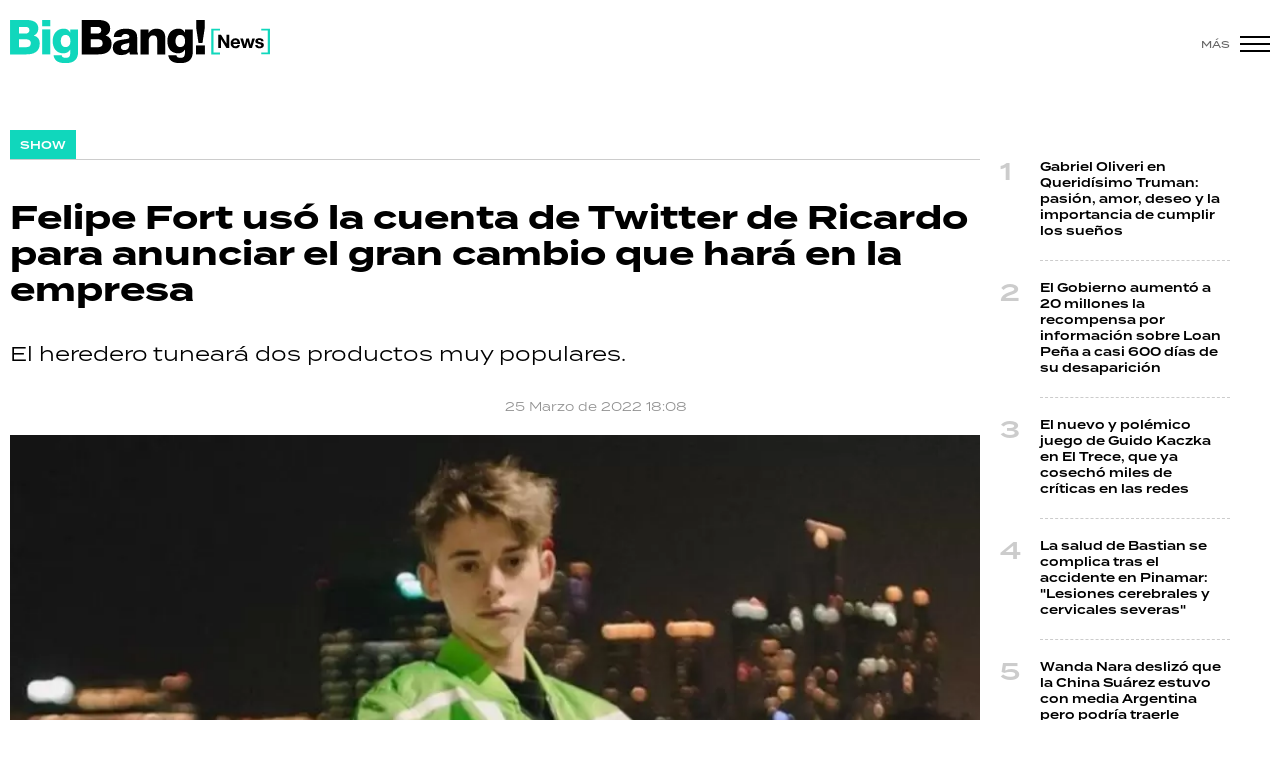

--- FILE ---
content_type: text/html; charset=ISO-8859-1
request_url: https://www.bigbangnews.com/show/felipe-fort-uso-cuenta-twitter-ricardo-anunciar-gran-cambio-hara-empresa-n75627
body_size: 11043
content:
<!DOCTYPE html>
<html lang="es">
<head>
	<title>Felipe Fort usó la cuenta de Twitter de Ricardo para anunciar el gran cambio que hará en la empresa - Big Bang! News</title>
    <meta charset="iso-8859-1" />	
	<meta name="description" content="El heredero tunear&amp;aacute; dos productos muy populares.&amp;nbsp;" />	
	<meta name="keywords" content="Chocolates, El Comandante, Empresa, Felfort, Felipe Fort, Marta Fort, Miami, Ricardo Fort, Tuitazo, Twitter" />
                             <link rel="preload" href="https://statics.bigbangnews.com/2022/03/crop/354f7c4d174726173b9e144895a1ebed__993x610.webp" as="image">
                    
            <link rel="canonical" href="https://www.bigbangnews.com/show/felipe-fort-uso-cuenta-twitter-ricardo-anunciar-gran-cambio-hara-empresa-n75627" />
        <meta name="robots" content="index, follow, max-image-preview:large"/>
    <link rel="amphtml" href="https://www.bigbangnews.com/show/felipe-fort-uso-cuenta-twitter-ricardo-anunciar-gran-cambio-hara-empresa-n75627/amp"/>
    <meta property="og:url" content="https://www.bigbangnews.com/show/felipe-fort-uso-cuenta-twitter-ricardo-anunciar-gran-cambio-hara-empresa-n75627" />
    <meta property="og:title" content="Felipe Fort usó la cuenta de Twitter de Ricardo para anunciar el gran cambio que hará en la empresa" />
    <meta property="og:description" content="El heredero tunear&amp;aacute; dos productos muy populares.&amp;nbsp;" />
            <meta property="og:image" content="https://statics.bigbangnews.com/2022/03/354f7c4d174726173b9e144895a1ebed.jpg" />
                
    
    <meta name="og:type" content="article" />
    <meta name="og:site_name" content="Big Bang! News" />
    <meta name="og:region" content="Buenos Aires" />
    <meta name="og:country-name" content="Argentina" />   
    
    <meta name="twitter:card" content="summary_large_image" />
    <meta name="twitter:title" content="Felipe Fort usó la cuenta de Twitter de Ricardo para anunciar el gran cambio que hará en la empresa - Big Bang! News" />
            <meta name="twitter:image" content="https://statics.bigbangnews.com/2022/03/354f7c4d174726173b9e144895a1ebed.jpg" />
     
        <meta name="twitter:site" content="@bigbangnw" />
    <meta name="twitter:creator" content="@bigbangnw" />
        
    <meta name="twitter:domain" content="https://www.bigbangnews.com/" />
    <meta name="twitter:description" content="El heredero tunear&amp;aacute; dos productos muy populares.&amp;nbsp;" />   
    <script type="application/ld+json">
    [
    {
        "@context": "http:\/\/schema.org",
        "@type": "NewsArticle",
        "headline": "Felipe Fort us\u00f3 la cuenta de Twitter de Ricardo para anunciar el gran cambio que har\u00e1 en la empresa",
        "url": "https:\/\/www.bigbangnews.com\/show\/felipe-fort-uso-cuenta-twitter-ricardo-anunciar-gran-cambio-hara-empresa-n75627",
        "dateCreated": "2023-10-26T21:58:20-03:00",
        "dateModified": "2023-10-26T21:58:20-03:00",
        "datePublished": "2022-03-25T18:08:00-03:00",
        "articleSection": "Show",
        "keywords": "Chocolates, El Comandante, Empresa, Felfort, Felipe Fort, Marta Fort, Miami, Ricardo Fort, Tuitazo, Twitter",
        "publisher": {
            "@type": "Organization",
            "@name": "Big Bang! News",
            "logo": {
                "@type": "ImageObject",
                "url": "https:\/\/statics.bigbangnews.com\/bbn\/img\/global\/og_image.jpg",
                "width": "350",
                "height": "350"
            }
        },
        "mainEntityOfPage": {
            "@type": "WebPage",
            "@id": "https:\/\/www.bigbangnews.com\/show\/felipe-fort-uso-cuenta-twitter-ricardo-anunciar-gran-cambio-hara-empresa-n75627"
        },
        "author": {
            "@type": "Person",
            "name": "Big Bang! News"
        },
        "image": "https:\/\/statics.bigbangnews.com\/2022\/03\/crop\/354f7c4d174726173b9e144895a1ebed__993x610.webp"
    },
    {
        "@context": "http:\/\/schema.org",
        "@type": "BreadcrumbList",
        "itemListElement": [
            {
                "@type": "ListItem",
                "position": "1",
                "name": "Show",
                "item": "https:\/\/www.bigbangnews.com\/show\/"
            },
            {
                "@type": "ListItem",
                "position": "2",
                "name": "Felipe Fort us\u00f3 la cuenta de Twitter de Ricardo para anunciar el gran cambio que har\u00e1 en la empresa"
            }
        ]
    }
]
</script>  
        <meta name="theme-color" content="#ffffff">
    <meta name="msapplication-navbutton-color" content="#ffffff">
    <meta name="apple-mobile-web-app-status-bar-style" content="#ffffff"> 
          	  
	<meta name="author" content="Sourtech">
    <meta name="generator" content="AmuraCMS powered by Sourtech" />
    <meta name="viewport" content="width=device-width, initial-scale=1">
    <link rel="dns-prefetch" href="//use.typekit.net" />	
    <link rel="dns-prefetch" href="//cdnjs.cloudflare.com" />
    <link rel="dns-prefetch" href="//unpkg.com" />
    <link rel="preconnect" href="https://use.typekit.net">
	    <link rel="dns-prefetch" href="//statics.bigbangnews.com/"/>
<link rel="preconnect" href="https://statics.bigbangnews.com/"/>
<link rel="manifest" href="https://statics.bigbangnews.com/bbn/manifest.json" />


  
 
<link rel="preload" href="https://use.typekit.net/fpk5gwe.css" as="style" onload="this.onload=null;this.rel='stylesheet'">
<link rel="preload" href="https://cdnjs.cloudflare.com/ajax/libs/font-awesome/6.4.2/css/all.min.css" as="style" onload="this.onload=null;this.rel='stylesheet'">
<link rel="preload" href="https://cdnjs.cloudflare.com/ajax/libs/Swiper/7.0.2/swiper-bundle.css" as="style" onload="this.onload=null;this.rel='stylesheet'">
<link type="text/css" rel="stylesheet" href="https://statics.bigbangnews.com/bbn/css/bbn.css?v=1698435556" />
        
    <link rel="shortcut icon" href="https://statics.bigbangnews.com/bbn/img/global/favicon.svg"/>
	<link rel="icon" href="https://statics.bigbangnews.com/bbn/img/global/favicon.svg" sizes="302x241" />
	<link rel="apple-touch-icon" href="https://statics.bigbangnews.com/bbn/img/global/favicon.svg" />
	<meta name="msapplication-TileImage" content="https://statics.bigbangnews.com/bbn/img/global/favicon.svg" />   
        	
		<!-- Google tag (gtag.js) -->
		<script async src="https://www.googletagmanager.com/gtag/js?id=G-WS7PMV70WB"></script>
		<script>
		  window.dataLayer = window.dataLayer || [];
		  function gtag(){dataLayer.push(arguments);}
		  gtag('js', new Date());
		  gtag('config', 'G-WS7PMV70WB');
		</script>

		<!-- Analytics UA -->
        <script async src="https://www.googletagmanager.com/gtag/js?id=UA-61614637-1"></script>
        <script>
          window.dataLayer = window.dataLayer || [];
          function gtag(){dataLayer.push(arguments);}
          gtag('js', new Date());

          gtag('config', 'UA-61614637-1');
        </script>

        <!-- OneSignal -->
        <script src="https://cdn.onesignal.com/sdks/web/v16/OneSignalSDK.page.js" defer></script>
        <script>
          window.OneSignalDeferred = window.OneSignalDeferred || [];
          OneSignalDeferred.push(function(OneSignal) {
            OneSignal.init({
              appId: "14f8ea84-fe79-4e0e-ae1b-0a6e5b6b43ef",
            });
          });
        </script>

	                 
            
                                    <script async src="https://securepubads.g.doubleclick.net/tag/js/gpt.js"></script>
    <script>
    var active_pre = false;        
    window.googletag = window.googletag || {cmd: []};
    googletag.cmd.push(function() {
        googletag.defineSlot('/31503472/bigbangnews.com/Desk_Nota_Top', [[970, 90], [728, 90], [970, 250]], 'ads_Top').addService(googletag.pubads());
        googletag.defineSlot('/31503472/bigbangnews.com/Desk_Nota_LD1', [[300, 250], [300, 600]], 'ads_LD1').addService(googletag.pubads());
        googletag.defineSlot('/31503472/bigbangnews.com/Desk_Nota_LD2', [[300, 250], [300, 600]], 'ads_LD2').addService(googletag.pubads());
        googletag.defineSlot('/31503472/bigbangnews.com/Desk_Nota_LD3', [[300, 250], [300, 600]], 'ads_LD3').addService(googletag.pubads());
        googletag.defineSlot('/31503472/bigbangnews.com/Desk_Nota_VideoOutstream', [['fluid'],[1, 1], [300, 1], [300, 250]], 'ads_VideoOutstream').addService(googletag.pubads());
        googletag.defineSlot('/31503472/bigbangnews.com/Desk_Nota_Middle1', [728, 90], 'ads_Middle1').addService(googletag.pubads());
        googletag.defineSlot('/31503472/bigbangnews.com/Desk_Nota_Middle2', [728, 90], 'ads_Middle2').addService(googletag.pubads());
        googletag.defineSlot('/31503472/bigbangnews.com/Desk_Nota_Zocalo', [[970, 90], [728, 90]], 'ads_Zocalo').addService(googletag.pubads());
        googletag.defineSlot('/31503472/bigbangnews.com/Desk_Nota_vSlider', [1, 1], 'ads_vSlider').addService(googletag.pubads());
        googletag.defineSlot('/31503472/bigbangnews.com/Desk_Nota_ITT', [1, 1], 'ads_ITT').addService(googletag.pubads());
        
        googletag.pubads().setTargeting('Seccion', '1');          
        googletag.pubads().setTargeting('Tema', '0');
        googletag.pubads().setTargeting('Formato', '1');        
        googletag.pubads().enableSingleRequest();
        googletag.pubads().collapseEmptyDivs();
        googletag.enableServices();
        googletag.pubads().addEventListener('slotRenderEnded',
    function(event) {
        var slot = event.slot;
        if(slot.getSlotElementId()=='ads_ITT'){
            if(!event.isEmpty){
                active_pre = true;
                console.group(
                  'Slot', slot.getSlotElementId(), 'finished rendering.');

                console.log('Advertiser ID:', event.advertiserId);
                console.log('Campaign ID: ', event.campaignId);
                console.log('Creative ID: ', event.creativeId);
                console.log('Is empty?:', event.isEmpty);
                console.log('Line Item ID:', event.lineItemId);
                console.log('Size:', event.size);
                console.log('Source Agnostic Creative ID:',
                          event.sourceAgnosticCreativeId);
                console.log('Source Agnostic Line Item ID:',
                          event.sourceAgnosticLineItemId);
                console.groupEnd();
            }
        }
    }
);     });
    </script>
             
            </head>
<body>
	<div id="bn"></div>
    	         
        		<main id="front" class="bbn " data-root=https://www.bigbangnews.com/>      
	    <header class="header reducido">
	<div class="wrapper">
		<div class="top-header">
			<div class="grid col-1-3 fix-height">
				<div class="column">
					<div class="logo-head"><a href="https://www.bigbangnews.com/" title="Big Bang! News"><img src="https://statics.bigbangnews.com/bbn/img/global/logo-big-bang-news-stiky.svg" class="cst_img" alt="Big Bang! News" width="261" height="43"></a></div>
				</div>
			</div>
		</div>
		<div class="hamburger">
			<span>Más</span>
			<div class="hamburger-inner">
				<div class="bar bar1"></div>
				<div class="bar bar2"></div>
				<div class="bar bar3"></div>
				<div class="bar bar4"></div>
			</div>
		</div>
	</div>
</header>
  	
  
    <div class="ficha-container">
	<div class="wrapper">
        		<div class="grid cl-3-1">			
			<div class="column">
                <div class="article infinit">
                    <div class="tag-categori"><a href="https://www.bigbangnews.com/show/" title="Show"><span>Show</span></a></div> 
                    <article class="precontent obsAmuraArticle" data-link="https://www.bigbangnews.com/show/felipe-fort-uso-cuenta-twitter-ricardo-anunciar-gran-cambio-hara-empresa-n75627" data-title="Felipe Fort usó la cuenta de Twitter de Ricardo para anunciar el gran cambio que hará en la empresa">
                                                <h1 class="tit-ficha">Felipe Fort usó la cuenta de Twitter de Ricardo para anunciar el gran cambio que hará en la empresa</h1>
                        <h2 class="sufix-ficha">El heredero tunear&aacute; dos productos muy populares.&nbsp;</h2>
                    </article>
                    <div class="grid cl-2">
                        	<p class="autor">
							 
	</p>
	<span class="adate">25 Marzo de 2022 18:08</span>
 
                    </div>				
                                            <figure class="image-detail wlz">
                                                                                             <picture>
        <source type="image/webp" media="(min-width: 1000px)" srcset="https://statics.bigbangnews.com/2022/03/crop/354f7c4d174726173b9e144895a1ebed__993x610.webp">
        <img class="cst_img"  src="https://statics.bigbangnews.com/2022/03/crop/354f7c4d174726173b9e144895a1ebed__400x300.webp" width="993" height="610" alt="1648242587590"  >
    </picture>
                    
                            <figcaption>1648242587590 </figcaption>
                        </figure>
                     

                     <section class="content">
	<div class="grid cl-50-rest-nobreak">
		<div class="column">
			<div class="sticky-area">
				<div class="redes-share">
					<div class="items unique">
    <a href="#" class="redlink" title="Whatsapp" onclick="javascript:trackSocial('whatsapp', 'https://www.bigbangnews.com/show/felipe-fort-uso-cuenta-twitter-ricardo-anunciar-gran-cambio-hara-empresa-n75627', 'Felipe\x20Fort\x20us\u00F3\x20la\x20cuenta\x20de\x20Twitter\x20de\x20Ricardo\x20para\x20anunciar\x20el\x20gran\x20cambio\x20que\x20har\u00E1\x20en\x20la\x20empresa');return false"><i class="fab fa-whatsapp"></i></a>    
    <a href="#" class="redlink" title="Twitter" onclick="javascript:trackSocial('twitter', 'https://www.bigbangnews.com/show/felipe-fort-uso-cuenta-twitter-ricardo-anunciar-gran-cambio-hara-empresa-n75627', 'Felipe\x20Fort\x20us\u00F3\x20la\x20cuenta\x20de\x20Twitter\x20de\x20Ricardo\x20para\x20anunciar\x20el\x20gran\x20cambio\x20que\x20har\u00E1\x20en\x20la\x20empresa');return false"><i class="fa-brands fa-x-twitter"></i></a>
    <a href="#" class="redlink" title="Facebook" onclick="javascript:trackSocial('facebook', 'https://www.bigbangnews.com/show/felipe-fort-uso-cuenta-twitter-ricardo-anunciar-gran-cambio-hara-empresa-n75627');return false"><i class="fab fa-facebook-square"></i></a> 
    <a href="#" class="redlink" title="Linkedin" onclick="javascript:trackSocial('linkedin', 'https://www.bigbangnews.com/show/felipe-fort-uso-cuenta-twitter-ricardo-anunciar-gran-cambio-hara-empresa-n75627', 'Felipe\x20Fort\x20us\u00F3\x20la\x20cuenta\x20de\x20Twitter\x20de\x20Ricardo\x20para\x20anunciar\x20el\x20gran\x20cambio\x20que\x20har\u00E1\x20en\x20la\x20empresa');return false"><i class="fab fa-linkedin"></i></a> 
    <a href="#" class="redlink d-sm-none" title="Telegram" onclick="javascript:trackSocial('telegram', 'https://www.bigbangnews.com/show/felipe-fort-uso-cuenta-twitter-ricardo-anunciar-gran-cambio-hara-empresa-n75627', 'Felipe\x20Fort\x20us\u00F3\x20la\x20cuenta\x20de\x20Twitter\x20de\x20Ricardo\x20para\x20anunciar\x20el\x20gran\x20cambio\x20que\x20har\u00E1\x20en\x20la\x20empresa');return false"><i class="fab fa-telegram-plane"></i></a>        
</div>


   				</div>
			</div>
		</div>
		<div class="column">
			            	



                            	        <p>  
          
                            	         <p>Tras la muerte de <strong>Ricardo Fort</strong>, su cuenta de Twitter se convirtió en un espacio virtual revisitado por miles de usuarios. En ese lugar, el mediático chocolatero dejó plasmadas para la eternidad diversas frases que, todos los días y ante cualquier situación, son retuiteadas por sus seguidores. 
          
                            	         <p><img height="auto" src="https://statics.bigbangnews.com/anexos/2022/03/c2ffbec954e85bc46d2748c52206f236.webp" width="100%"> 
          
                                            <div class="statics_module" style="overflow: initial">
              
                <div id='ads_VideoOutstream'>
                  <script>
                    googletag.cmd.push(function() { googletag.display('ads_VideoOutstream'); });
                  </script>
                </div>
                    </div>
      
  
                	         <p>  
          
                            	         <p>Los tuits más famosos de Fort van desde el &ldquo;Bueno me voy fuera del Twitter porque parece que se conectaron todos los pelotudos juntos. Hablen entre ustedes a ver si llegan a un acuerdo&rdquo;; &ldquo;Yo no puedo creer lo que ve&rdquo;; &ldquo;Me está agarrando otra úlcera. No puedo verlo más...&rdquo;; hasta &ldquo;Voy a reír, voy a gozar, vivir mi vida... La La La La!!!!&rdquo;, &ldquo;ganó quien tenía que ganar&rdquo; y el simple &ldquo;feliz navidad para todos&rdquo;. 
          
                            	         <p><img height="auto" src="https://statics.bigbangnews.com/anexos/2022/03/a3853825789305e4a83ea133dba76726.webp" width="100%"> 
          
                            	         <p>  
          
                            	         <p>Esas frases se convirtieron en memes y causan mucha gracia en la comunidad virtual. Por eso, desde hace un tiempo, <strong>Felipe </strong>comenzó a reutilizar la cuenta de su papá, que tiene más de 500 mil seguidores, para homenajearlo. Pero ahora fue un paso más allá y con los 18 años recién cumplidos, se sumó a Fel-Fort y presentó una de las modificaciones que le hará a uno de los productos más populares. 
          
                            	         <p><img height="auto" src="https://statics.bigbangnews.com/anexos/2022/03/c2d5c95734ecbd229afb0988fb19c11c.webp" width="100%"> 
          
                            	         <p>  
          
                            	         <p>Instalado en una de las torres más caras de Miami, adonde compró un piso entero, Felipe publicó un tuit en la cuenta de su padre y le adjuntó una foto. Los seguidores quedaron encantados con la nueva noticia que ya era un secreto a voces en la compañía. 
          
                            	         <p><h3><a href="https://www.bigbangnews.com/show/el-sobrino-de-ricardo-fort-hablo-de-situaciones-de-violencia-de-parte-de-gustavo-martinez-contra-marta-y-felipe-202232315360">El sobrino de Ricardo Fort habló de "situaciones de violencia&rdquo; de parte de Gustavo Martínez contra Marta y Felipe</a></h3><h3> </h3>  
          
                            	         <p>&ldquo;...ASI QUE QUERÍAN EL MARROC MÁS GRANDE...??? BUEH... JAJAJAJAAJ... 300.000 LIKES A ESTE TWITT.. Y EMPEZAMOS... #MARROCXL . DALE RT A ESTE TWEET NO SEAS PEDORRO.. JAJAJAJ.. ESTAMOS TRABAJANDO PARA UD&rdquo;, reza el tuit, en el que Felipe copió el estilo de Ricardo al escribir con letras en mayúsculas y muchos JAJAJA. También le sumó una foto de Fort en donde se lo ve sirviendo un café en un bar. 
          
                            	         <p><img height="auto" src="https://statics.bigbangnews.com/anexos/2022/03/13fee752c883582db09de502dac96ca7.webp" width="100%"> 
          
                            	         <p>  
          
                            	         <p>  
          
                            	         <p>Las ideas de Felipe para modernizar los chocolates 
          
                            	         <p>  
          
                            	         <p>Hace un tiempo, Felipe ya había contado los proyectos que quería desarrollar en la empresa. Lo había contado a través de una entrevista en YouTube: "En unos meses, el Marroc va a ser cuatro veces más grande y cuatro veces más rico; pero más caro, es lo que hay". Y también había dicho que pensaba cambiar las frases del Dos Corazones por expresiones conocidas de su padre como  &ldquo;Maiameee&rdquo;, &ldquo;Cortaste toda la loooz&rdquo;, &ldquo;¡Sacá la mano de ahí, carajo!&rdquo;, &ldquo;Te vas a quedar electrificada, loca&rdquo;, &ldquo;Yo no manejo el rating, yo manejo un Rolls Royce&rdquo;, o &ldquo;Basta, chicos&rdquo;. 
          
                            	         <p><img height="auto" src="https://statics.bigbangnews.com/anexos/2022/03/6547b5584f32648acdd9a95ecc4ef36e.webp" width="100%"> 
          
                            	         <p>  
          
                            	         <p>Pero eso no es todo. El heredero también confirmó que cuenta con el apoyo de su familia para lanzar una nueva golosina creada por él mismo: "Es un secreto de la empresa que ya va a salir, pero por ahora puedo decir que tiene que ver con el dulce de leche y con los chocolates". 
          
                            	         <p><h3><a href="https://www.bigbangnews.com/show/martita-fort-y-una-nueva-revelacion-sobre-ricardo-y-gustavo-martinez-papa-nos-decia--20223310200">Martita Fort y una nueva revelación sobre Ricardo y Gustavo Martínez: "Papá nos decía..."</a></h3><h3> </h3>La entrevista se realizó en septiembre del año pasado, cuando el adolescente todavía vivía en la Argentina junto a su hermana<strong> Martita</strong> y su tutor, <strong>Gustavo Martínez</strong>, quien se suicidó en febrero al arrojarse del piso 21 del departamento que compartían. 
          
                            	         <p><img height="auto" src="https://statics.bigbangnews.com/anexos/2022/03/e4f02cd5738f3e235a354abc60c135c6.webp" width="100%"> 
          
                            	         <p>  
          
                            	         <p>Durante la grabación, Felipe respondió las preguntas de los seguidores del canal de YouTube: 
          
                            	         <p>  
          
                            	         <p><strong>-¿Saldrías con una seguidora?</strong> 
          
                            	         <p>-Sí, ¿por qué no? Nunca se me dio 
          
                            	         <p><strong>-¿Cuál es el recuerdo más loco o divertido que tenés con tu papá?</strong> 
          
                            	         <p>-El recuerdo más loco que tengo con mi papá fue acá. Estábamos en casa, yo estaba durmiendo y me dijo: 'Muchacho, tenemos que irnos de viaje'. En dos segundos organizó un viaje sólo de chicos. Nos fuimos a Miami con él, Gustavo, los de seguridad, todos. Fuimos a Disney y la pasé de diez. 
          
                            	         <p><strong>-¿A qué edad te diste cuenta de lo que generó tu papá?</strong> 
          
                            	         <p>-Hace un año, porque me lo empezó a decir la gente. Y lo aprecio. 
          
                            	         <p><strong>-¿Seguís teniendo los tapados de tu papá?</strong> 
          
                            	         <p>-Sí, los tengo todos en bolsas de tapados. Están guardados y no los uso. ¡No usen tapados de piel, está mal! 
          
                            	         <p><strong>-¿Cuál es tu chocolate favorito?</strong> 
          
                            	         <p>-El Feeling. Cuando me voy a dormir tengo un agua y una cajita de Feeling en la mesita de luz. 
          
                            	         <p><strong>-¿Podés comer chocolate cuando vas a la fábrica?</strong> 
          
                            	         <p>-Sí, cada vez que voy doy una vuelta por la fábrica entera. Están como en las cintas. Obviamente me tengo que poner guantes y gorro. 
          
                            	         <p><strong>-¿Si pudieras elegir entre vivir sin que nadie te reconozca o expuesto como tu papá?</strong> 
          
                            	         <p>-Elegiría la de vivir sin que nadie me reconociera, ni a mí, ni a él. Preferiría una vida más tranquila, sin lugar a dudas. 
          
                            	         <p>  
          
                            	         <p>Felipe también reconoció que manejó sólo una vez el emblemático Rolls Royce de su padre: "No me gusta el auto, por lo grande que es. Es muy difícil de manejar, por eso lo saqué sólo una vez". 
          
                            	         <p>  
          
                            	         <p>  
          
                            	         <p>  
          
                            	          
          
    	




            	 			                        <div class="tags-content">
            <a href="https://www.bigbangnews.com/tags/chocolates-t15289" title="Chocolates">Chocolates</a>
            <a href="https://www.bigbangnews.com/tags/el-comandante-t11092" title="El Comandante">El Comandante</a>
            <a href="https://www.bigbangnews.com/tags/empresa-t18711" title="Empresa">Empresa</a>
            <a href="https://www.bigbangnews.com/tags/felfort-t18336" title="Felfort">Felfort</a>
            <a href="https://www.bigbangnews.com/tags/felipe-fort-t9426" title="Felipe Fort">Felipe Fort</a>
            <a href="https://www.bigbangnews.com/tags/marta-fort-t5550" title="Marta Fort">Marta Fort</a>
            <a href="https://www.bigbangnews.com/tags/miami-t4830" title="Miami">Miami</a>
            <a href="https://www.bigbangnews.com/tags/ricardo-fort-t1600" title="Ricardo Fort">Ricardo Fort</a>
            <a href="https://www.bigbangnews.com/tags/tuitazo-t30278" title="Tuitazo">Tuitazo</a>
            <a href="https://www.bigbangnews.com/tags/twitter-t898" title="Twitter">Twitter</a>
    </div>
 			
		</div>
	</div>
</section>

                               </div>
                <div id="obsAmuraNews"></div>
                 
                    <div class="last-news">
    <h3 class="tit-section-mini light">Segu&iacute; leyendo</h4>
    <ul>
                     
                <li><a href="https://www.bigbangnews.com/show/gabriel-oliveri-queridisimo-truman-pasion-amor-deseo-importancia-cumplir-suenos-n99334" title="Gabriel Oliveri en Queridísimo Truman: pasión, amor, deseo y la importancia de cumplir los sueños" data-format="1">Gabriel Oliveri en Queridísimo Truman: pasión, amor, deseo y la importancia de cumplir los sueños</a></li>
                                 
                <li><a href="https://www.bigbangnews.com/show/wanda-nara-deslizo-china-suarez-estuvo-media-argentina-pero-podria-traerle-problemas-legales-n99329" title="Wanda Nara deslizó que la China Suárez estuvo con media Argentina pero podría traerle problemas legales" data-format="1">Wanda Nara deslizó que la China Suárez estuvo con media Argentina pero podría traerle problemas legales</a></li>
                                 
                <li><a href="https://www.bigbangnews.com/show/con-pocas-palabras-wanda-destruyo-ego-icardi-le-recordo-lo-peor-china-suarez-n99325" title="Con pocas palabras, Wanda destruyó el ego de Icardi y le recordó lo peor de la China Suárez" data-format="1">Con pocas palabras, Wanda destruyó el ego de Icardi y le recordó lo peor de la China Suárez</a></li>
                                 
                <li><a href="https://www.bigbangnews.com/show/la-prueba-wanda-nara-podria-destrozar-relacion-china-suarez-mauro-icardi-n99319" title="La prueba con la que Wanda Nara podría destrozar la relación de la China Suárez y Mauro Icardi" data-format="1">La prueba con la que Wanda Nara podría destrozar la relación de la China Suárez y Mauro Icardi</a></li>
                                 
                <li><a href="https://www.bigbangnews.com/show/polemico-daniel-fava-desato-furia-silvina-escudero-si-le-pegas-tiro-n99310" title="Polémico, Daniel Fava desató la furia de Silvina Escudero: &quot;Si no le pegás un tiro...&quot;" data-format="1">Polémico, Daniel Fava desató la furia de Silvina Escudero: "Si no le pegás un tiro..."</a></li>
                        </ul>
</div>    

  
                 				
			</div>
			<div class="column">
       			         
        



    				                    			                						    
    <div class="statics_module" style="overflow: initial">
        <div class='bnc'><div id='ads_LD1' style='width: 300px; min-height: 250px' class='bnw'><script>googletag.cmd.push(function() { googletag.display('ads_LD1'); });</script></div></div>
    </div>
							
                        				                    			                							 
	<ul class="number-list">
		 
		<li><a href="https://www.bigbangnews.com/show/gabriel-oliveri-queridisimo-truman-pasion-amor-deseo-importancia-cumplir-suenos-n99334" title="Gabriel Oliveri en Queridísimo Truman: pasión, amor, deseo y la importancia de cumplir los sueños">Gabriel Oliveri en Queridísimo Truman: pasión, amor, deseo y la importancia de cumplir los sueños</a> </li>
		 
		<li><a href="https://www.bigbangnews.com/policiales/el-gobierno-aumento-20-millones-recompensa-informacion-sobre-loan-pena-casi-600-dias-su-desaparicion-n99335" title="El Gobierno aumentó a 20 millones la recompensa por información sobre Loan Peña a casi 600 días de su desaparición">El Gobierno aumentó a 20 millones la recompensa por información sobre Loan Peña a casi 600 días de su desaparición</a> </li>
		 
		<li><a href="https://www.bigbangnews.com/show/el-nuevo-polemico-juego-guido-kaczka-trece-ya-cosecho-miles-criticas-redes-n96395" title="El nuevo y polémico juego de Guido Kaczka en El Trece, que ya cosechó miles de críticas en las redes">El nuevo y polémico juego de Guido Kaczka en El Trece, que ya cosechó miles de críticas en las redes</a> </li>
		 
		<li><a href="https://www.bigbangnews.com/policiales/la-salud-bastian-complica-tras-accidente-pinamar-lesiones-cerebrales-cervicales-severas-n99331" title="La salud de Bastian se complica tras el accidente en Pinamar: &quot;Lesiones cerebrales y cervicales severas&quot;">La salud de Bastian se complica tras el accidente en Pinamar: "Lesiones cerebrales y cervicales severas"</a> </li>
		 
		<li><a href="https://www.bigbangnews.com/show/wanda-nara-deslizo-china-suarez-estuvo-media-argentina-pero-podria-traerle-problemas-legales-n99329" title="Wanda Nara deslizó que la China Suárez estuvo con media Argentina pero podría traerle problemas legales">Wanda Nara deslizó que la China Suárez estuvo con media Argentina pero podría traerle problemas legales</a> </li>
			</ul>
							
                        				                    			 
				<div class="sticky-area">
											    
    <div class="statics_module" style="overflow: initial">
        <div class='bnc'><div id='ads_LD2' style='width: 300px; min-height: 250px' class='bnw'><script>googletag.cmd.push(function() { googletag.display('ads_LD2'); });</script></div></div>
    </div>
							
				</div>					
			             

  

         			
			</div>			
		</div>

        <div class="modulos">
	<div class="wrapper">
		<div class="relacionados">
			<div class="tit-section"><span>&Uacute;ltimas noticias</span></div>
																			
<div class="grid cl-4">
	 
		<article class="noti-box">
						<figure>
		<a href="https://www.bigbangnews.com/politica/karikal-comenzo-procedimiento-preventivo-crisis-horas-milei-reconociera-perderian-empleos-n99333" title="Karikal comenzó un procedimiento preventivo de crisis a horas de que Milei reconociera que se perderían empleos" class="wlz" data-mod="26" data-col="4">				 								<picture>
				<source type="image/webp" media="(min-width: 1000px)" srcset="https://statics.bigbangnews.com/2026/01/crop/69738a6eb621f__450x283.webp">
				<img class="cst_img" loading="lazy" src="https://statics.bigbangnews.com/2026/01/crop/69738a6eb621f__450x283.webp" width="450" height="283" alt="La empresa cordobesa Karikal tiene más de 60 años y cuenta con dos plantas en la ciudad de San Francisco."  >
			</picture>
				

					
	</a></figure>
			<div class="info">
				 
			<p class="volanta"><i class="bomb"></i>Se viene el estallido</p>
				<h2 class="tit"><a href="https://www.bigbangnews.com/politica/karikal-comenzo-procedimiento-preventivo-crisis-horas-milei-reconociera-perderian-empleos-n99333" title="Karikal comenzó un procedimiento preventivo de crisis a horas de que Milei reconociera que se perderían empleos" >Karikal comenzó un procedimiento preventivo de crisis a horas de que Milei reconociera que se perderían empleos</a></h2>
											</div>
		</article>
	 
		<article class="noti-box">
						<figure>
		<a href="https://www.bigbangnews.com/mundo/donald-trump-ataca-kamchatka-radiografia-imperialista-n99332" title="Donald Trump ataca Kamchatka: radiografía imperialista" class="wlz" data-mod="26" data-col="4">				 								<picture>
				<source type="image/webp" media="(min-width: 1000px)" srcset="https://statics.bigbangnews.com/2026/01/crop/69738a67874ec__450x283.webp">
				<img class="cst_img" loading="lazy" src="https://statics.bigbangnews.com/2026/01/crop/69738a67874ec__450x283.webp" width="450" height="283" alt="Donald Trump, Vladimir Putin, Xi Jin Pin, Benjamín Netanyahu"  >
			</picture>
				

					
	</a></figure>
			<div class="info">
				 
			<p class="volanta"><i class="bomb"></i>No queremos la tercera</p>
				<h2 class="tit"><a href="https://www.bigbangnews.com/mundo/donald-trump-ataca-kamchatka-radiografia-imperialista-n99332" title="Donald Trump ataca Kamchatka: radiografía imperialista" >Donald Trump ataca Kamchatka: radiografía imperialista</a></h2>
								    <p class="aut">
            <span>Por</span> <a href="https://www.bigbangnews.com/autor/francisco-fernandez-mendy-a61" title="Francisco Fernandez Mendy">Francisco Fernandez Mendy</a>
            
    </p>   
			</div>
		</article>
	 
		<article class="noti-box">
						<figure>
		<a href="https://www.bigbangnews.com/show/gabriel-oliveri-queridisimo-truman-pasion-amor-deseo-importancia-cumplir-suenos-n99334" title="Gabriel Oliveri en Queridísimo Truman: pasión, amor, deseo y la importancia de cumplir los sueños" class="wlz" data-mod="26" data-col="4">				 								<picture>
				<source type="image/webp" media="(min-width: 1000px)" srcset="https://statics.bigbangnews.com/2026/01/crop/69739fa5e8b19__450x283.webp">
				<img class="cst_img" loading="lazy" src="https://statics.bigbangnews.com/2026/01/crop/69739fa5e8b19__450x283.webp" width="450" height="283" alt="Gabriel Oliveri en Queridísimo Truman"  >
			</picture>
				

					
	</a></figure>
			<div class="info">
				 
			<p class="volanta"><i class="bomb"></i>Maravillosa</p>
				<h2 class="tit"><a href="https://www.bigbangnews.com/show/gabriel-oliveri-queridisimo-truman-pasion-amor-deseo-importancia-cumplir-suenos-n99334" title="Gabriel Oliveri en Queridísimo Truman: pasión, amor, deseo y la importancia de cumplir los sueños" >Gabriel Oliveri en Queridísimo Truman: pasión, amor, deseo y la importancia de cumplir los sueños</a></h2>
								    <p class="aut">
            <span>Por</span> <a href="https://www.bigbangnews.com/autor/samantha-plaza-monroy-a57" title="Samantha Plaza Monroy">Samantha Plaza Monroy</a>
            
    </p>   
			</div>
		</article>
	 
		<article class="noti-box">
						<figure>
		<a href="https://www.bigbangnews.com/policiales/el-gobierno-aumento-20-millones-recompensa-informacion-sobre-loan-pena-casi-600-dias-su-desaparicion-n99335" title="El Gobierno aumentó a 20 millones la recompensa por información sobre Loan Peña a casi 600 días de su desaparición" class="wlz" data-mod="26" data-col="4">				 								<picture>
				<source type="image/webp" media="(min-width: 1000px)" srcset="https://statics.bigbangnews.com/2025/11/crop/691dd58d449de__450x283.webp">
				<img class="cst_img" loading="lazy" src="https://statics.bigbangnews.com/2025/11/crop/691dd58d449de__450x283.webp" width="450" height="283" alt="Loan Danilo Peña desapareció con cinco años de edad y todavía se desconoce su paradero."  >
			</picture>
				

					
	</a></figure>
			<div class="info">
				 
			<p class="volanta"><i class="bomb"></i>¿Dónde está?</p>
				<h2 class="tit"><a href="https://www.bigbangnews.com/policiales/el-gobierno-aumento-20-millones-recompensa-informacion-sobre-loan-pena-casi-600-dias-su-desaparicion-n99335" title="El Gobierno aumentó a 20 millones la recompensa por información sobre Loan Peña a casi 600 días de su desaparición" >El Gobierno aumentó a 20 millones la recompensa por información sobre Loan Peña a casi 600 días de su desaparición</a></h2>
											</div>
		</article>
	 
		<article class="noti-box">
						<figure>
		<a href="https://www.bigbangnews.com/policiales/la-salud-bastian-complica-tras-accidente-pinamar-lesiones-cerebrales-cervicales-severas-n99331" title="La salud de Bastian se complica tras el accidente en Pinamar: &quot;Lesiones cerebrales y cervicales severas&quot;" class="wlz" data-mod="26" data-col="4">				 								<picture>
				<source type="image/webp" media="(min-width: 1000px)" srcset="https://statics.bigbangnews.com/2026/01/crop/697382a325893__450x283.webp">
				<img class="cst_img" loading="lazy" src="https://statics.bigbangnews.com/2026/01/crop/697382a325893__450x283.webp" width="450" height="283" alt="Bastian Jerez"  >
			</picture>
				

					
	</a></figure>
			<div class="info">
				 
			<p class="volanta"><i class="bomb"></i>Angustia</p>
				<h2 class="tit"><a href="https://www.bigbangnews.com/policiales/la-salud-bastian-complica-tras-accidente-pinamar-lesiones-cerebrales-cervicales-severas-n99331" title="La salud de Bastian se complica tras el accidente en Pinamar: &quot;Lesiones cerebrales y cervicales severas&quot;" >La salud de Bastian se complica tras el accidente en Pinamar: "Lesiones cerebrales y cervicales severas"</a></h2>
											</div>
		</article>
	 
		<article class="noti-box">
						<figure>
		<a href="https://www.bigbangnews.com/politica/fernando-herrmann-reemplazo-luis-pierrini-transporte-caputo-va-flybondi-aval-karina-n99330" title="Fernando Herrmann reemplazó a Luis Pierrini en Transporte y Caputo va por Flybondi con el aval de Karina" class="wlz" data-mod="26" data-col="4">				 								<picture>
				<source type="image/webp" media="(min-width: 1000px)" srcset="https://statics.bigbangnews.com/2025/09/crop/68d160c6d25cf__450x283.webp">
				<img class="cst_img" loading="lazy" src="https://statics.bigbangnews.com/2025/09/crop/68d160c6d25cf__450x283.webp" width="450" height="283" alt="Luis Caputo, Javier y Karina Milei"  >
			</picture>
				

					
	</a></figure>
			<div class="info">
				 
			<p class="volanta"><i class="bomb"></i>Corrupción libertaria</p>
				<h2 class="tit"><a href="https://www.bigbangnews.com/politica/fernando-herrmann-reemplazo-luis-pierrini-transporte-caputo-va-flybondi-aval-karina-n99330" title="Fernando Herrmann reemplazó a Luis Pierrini en Transporte y Caputo va por Flybondi con el aval de Karina" >Fernando Herrmann reemplazó a Luis Pierrini en Transporte y Caputo va por Flybondi con el aval de Karina</a></h2>
											</div>
		</article>
	 
		<article class="noti-box">
						<figure>
		<a href="https://www.bigbangnews.com/show/wanda-nara-deslizo-china-suarez-estuvo-media-argentina-pero-podria-traerle-problemas-legales-n99329" title="Wanda Nara deslizó que la China Suárez estuvo con media Argentina pero podría traerle problemas legales" class="wlz" data-mod="26" data-col="4">				 								<picture>
				<source type="image/webp" media="(min-width: 1000px)" srcset="https://statics.bigbangnews.com/2026/01/crop/697375307e0ca__450x283.webp">
				<img class="cst_img" loading="lazy" src="https://statics.bigbangnews.com/2026/01/crop/697375307e0ca__450x283.webp" width="450" height="283" alt="Wanda Nara"  >
			</picture>
				

					
	</a></figure>
			<div class="info">
				 
			<p class="volanta"><i class="bomb"></i>Incendiaria</p>
				<h2 class="tit"><a href="https://www.bigbangnews.com/show/wanda-nara-deslizo-china-suarez-estuvo-media-argentina-pero-podria-traerle-problemas-legales-n99329" title="Wanda Nara deslizó que la China Suárez estuvo con media Argentina pero podría traerle problemas legales" >Wanda Nara deslizó que la China Suárez estuvo con media Argentina pero podría traerle problemas legales</a></h2>
											</div>
		</article>
	 
		<article class="noti-box">
						<figure>
		<a href="https://www.bigbangnews.com/politica/frigerio-apoya-reforma-laboral-santilli-pero-senado-tiene-ni-voz-ni-voto-n99328" title="Frigerio apoya la reforma laboral de Santilli, pero en el Senado no tiene ni voz ni voto" class="wlz" data-mod="26" data-col="4">				 								<picture>
				<source type="image/webp" media="(min-width: 1000px)" srcset="https://statics.bigbangnews.com/2026/01/crop/69736f2f40f36__450x283.webp">
				<img class="cst_img" loading="lazy" src="https://statics.bigbangnews.com/2026/01/crop/69736f2f40f36__450x283.webp" width="450" height="283" alt="Rogelio Frigerio y Diego Santilli"  >
			</picture>
				

					
	</a></figure>
			<div class="info">
				 
			<p class="volanta"><i class="bomb"></i>Espejitos de colores</p>
				<h2 class="tit"><a href="https://www.bigbangnews.com/politica/frigerio-apoya-reforma-laboral-santilli-pero-senado-tiene-ni-voz-ni-voto-n99328" title="Frigerio apoya la reforma laboral de Santilli, pero en el Senado no tiene ni voz ni voto" >Frigerio apoya la reforma laboral de Santilli, pero en el Senado no tiene ni voz ni voto</a></h2>
											</div>
		</article>
	 
</div>

  	
		</div>	
	</div>
</div>
    </div>
</div>  


	<footer class="bbn">
    <footer class="footer">
	<div class="wrapper">
		<div class="grid xs-col-2-reverse">
			<div class="column">
				<div class="marca">
					<a href="https://www.bigbangnews.com/" title="Big Bang! News" class="logo-foot"><img src="https://statics.bigbangnews.com/bbn/img/global/logo-big-bang-news-foot.svg" alt="Big Bang! News" width="261" height="44"></a>
					<p>Agencia de noticias y medios de comunicación</p>
				</div>
				<div class="slogan">La realidad <br>que te explota <br>en la cara</div>
			</div>
			<div class="column">
				<div class="redes">
					<ul>
															<li><a href="https://www.facebook.com/bigbangnw/" target="_blank" rel="noopener nofollow" aria-label="Facebook">Facebook</a></li>
	 
			<li><a href="https://twitter.com/bigbangnw" target="_blank" rel="noopener nofollow" aria-label="Twitter">Twitter</a></li>
	    
			<li><a href="https://www.youtube.com/channel/UCrH1HwkY25JqhlsvW3QaFPQ" target="_blank" rel="noopener nofollow" aria-label="Youtube">Youtube</a></li>
	 
			<li><a href="https://www.instagram.com/bigbangnws/" target="_blank" rel="noopener nofollow" aria-label="Instagram">Instagram</a></li>
	                    
	                     
									</ul>
					<span class="tit">seguinos</span>
				</div>
			</div>
		</div>

		<p class="legal group">
			Propietario: Quinta Columna S.A.<br>
			Directora: Manuela Fernández Mendy<br>
			Domicilio: Humboldt 1493 - CABA<br>
			RNPI: 5222533<br>
			Edición N°: 20032189 - Domingo 25 de Enero 2026
		</p>

		<div class="grid xs-col-2-reverse">
			<div class="column">				
				<p class="legal">© 2015-2026 Big Bang News. Todos los derechos reservados.</p>
			</div>
			<div class="column">
				<p class="legal tr">
                                                            <a href="https://www.bigbangnews.com/politicas-privacidad" title="Políticas de Privacidad" >Políticas de Privacidad</a>
                                        
                                                            <a href="https://www.bigbangnews.com/terminos-condiciones" title="Términos y condiciones" >Términos y condiciones</a>
                                        
                                                            <a href="https://www.bigbangnews.com/comercial" title="Comercial" >Comercial</a>
                                        
                                                            <a href="https://www.bigbangnews.com/rss" title="RSS" >RSS</a>
                                        
                  					
				</p>
			</div>
		</div>
		<div class="powered">
			<a href="https://www.amuracms.com" rel="noopener" target="_blank" title="Power by AmuraCMS"><img src="https://statics.bigbangnews.com/bbn/img/global/amura.svg" alt="AmuraCMS" width="100" height="13"></a>
		</div>   		
	</div>
</footer>

<div class="menu-overlay">
	<div class="wrapper">
		<span id="close-menu" class="close">Cerrar</span>
		<div class="grid cl-2-menu">
			<div class="column">
				<nav class="menu-prpal">
					<ul>
																		<li><a href="https://www.bigbangnews.com/show/" title="Show" >Show</a></li>
						                    
																		<li><a href="https://www.bigbangnews.com/politica/" title="Política" >Política</a></li>
						                    
																		<li><a href="https://www.bigbangnews.com/actualidad/" title="Actualidad" >Actualidad</a></li>
						                    
																		<li><a href="https://www.bigbangnews.com/policiales/" title="Policiales" >Policiales</a></li>
						                    
																		<li><a href="https://www.bigbangnews.com/tendencias/" title="Tendencias" >Tendencias</a></li>
						                    
																		<li><a href="https://www.bigbangnews.com/gran-hermano/" title="Gran Hermano" >Gran Hermano</a></li>
						                    
																		<li><a href="https://www.bigbangnews.com/deportes/" title="Deportes" >Deportes</a></li>
						                    
																		<li><a href="https://www.bigbangnews.com/videogaleria/" title="Videos" >Videos</a></li>
						                    
																		<li><a href="https://www.bigbangnews.com/tecnologia/" title="Tecnología" >Tecnología</a></li>
						                    
											                    
											                    
											                    
					 
					</ul>
				</nav>
			</div>
			<div class="column">
				<nav class="menu-secund">
					<ul>
													                    
													                    
													                    
													                    
													                    
													                    
													                    
													                    
													                    
																					<li><a href="https://www.bigbangnews.com/recetas-cocina/" title="Recetas" >Recetas</a></li>
							                    
																					<li><a href="https://www.bigbangnews.com/palabras/" title="Palabras" >Palabras</a></li>
							                    
																					<li><a href="https://www.bigbangnews.com/horoscopo/" title="Horóscopo" >Horóscopo</a></li>
							                    
						 
					</ul>
				</nav>
				<div class="redes-overlay">
					<strong>Seguinos</strong>
					<div class="redes">
															<a href="https://www.facebook.com/bigbangnw/" target="_blank" rel="noopener nofollow" aria-label="Facebook"><i class="fab fa-facebook-f"></i></a>
	 
			<a href="https://twitter.com/bigbangnw" target="_blank" rel="noopener nofollow" aria-label="Twitter"><i class="fa-brands fa-x-twitter"></i></a>
		                     
			<a href="https://www.youtube.com/channel/UCrH1HwkY25JqhlsvW3QaFPQ" target="_blank" rel="noopener nofollow" aria-label="Youtube"><i class="fab fa-youtube"></i></a>
	             
			<a href="https://www.instagram.com/bigbangnws/" target="_blank" rel="noopener nofollow" aria-label="Instagram"><i class="fab fa-instagram"></i></a>
	                     
	 
		  
	 
									</div>
				</div>
				<div class="search">
					<form id="search" class="frmSearch" method="get" action="https://www.bigbangnews.com/search">
						<input type="search" name="q" placeholder="Buscar" class="search-input">
					</form>
				</div>
			</div>
		</div>
	</div>
</div>  
</footer>
        <div class="publicidad_footer_sticky" >
        <div class="cont_sticky">
            <div class="contenedor_publicidad">
                <div class="close_sticky">
                    <div class="closes">
                        <img src="https://statics.bigbangnews.com/bbn/img/global/cancel.svg" alt="close ADS">
                    </div>      
                </div>                 
                
                                            <div id='ads_Zocalo'>
                          <script>
                            googletag.cmd.push(function() { googletag.display('ads_Zocalo'); });
                          </script>
                        </div>
                    
                            </div>                
        </div>  
    </div> 
        <div class="pre-home-amura">
    <div class="inner-flex-container">
        <button class="close-banner" aria-label="Cerrar">
            <span>CERRAR</span>            
        </button>
        <div class="count-down">10</div>
        <div id="ads_ITT">
          <script>
            googletag.cmd.push(function() { googletag.display('ads_ITT'); });
          </script>
        </div>
    </div>
</div>


<script>
    const phAmura = document.querySelector(".pre-home-amura");
    const btnClose = document.querySelector(".pre-home-amura .close-banner");
    const close_sticky = document.querySelector(".close_sticky");
    const footerADS = document.querySelector(".publicidad_footer_sticky");
    
    window.onload = function(event) {
        setTimeout((function () {
            if(active_pre){
                phAmura.classList.add("ready");
                var timeleft = 10;
                var downloadTimer = setInterval(function(){
                    if(timeleft <= 0){
                        clearInterval(downloadTimer);
                        phAmura.classList.remove("ready");
                        phAmura.classList.add("no-display");
                    } else {
                        document.querySelector(".count-down").innerHTML  = timeleft;
                    }              
                    timeleft -= 1;
                }, 1e3);            
            }        
        }), 1e3);
        
        window.onscroll = function() {            
            footerADS.style.display = 'block';
        };        
    };
    
    btnClose.addEventListener("click", (function () {
        phAmura.classList.remove("ready"); 
        phAmura.classList.add("no-display");
    })); 
    
    close_sticky.addEventListener('click',e =>{
        e.preventDefault();
        footerADS.remove();
    });   
  
</script>     


	</main> 
   

<script src="https://statics.bigbangnews.com/bbn/js/init.js?v=1701977844" defer></script>
<script src="https://statics.bigbangnews.com/bbn/js/news.js?v=1698266744" defer></script>

<script defer src="https://static.cloudflareinsights.com/beacon.min.js/vcd15cbe7772f49c399c6a5babf22c1241717689176015" integrity="sha512-ZpsOmlRQV6y907TI0dKBHq9Md29nnaEIPlkf84rnaERnq6zvWvPUqr2ft8M1aS28oN72PdrCzSjY4U6VaAw1EQ==" data-cf-beacon='{"version":"2024.11.0","token":"9d89b4c9a96447e482e630eb40eb6fc2","r":1,"server_timing":{"name":{"cfCacheStatus":true,"cfEdge":true,"cfExtPri":true,"cfL4":true,"cfOrigin":true,"cfSpeedBrain":true},"location_startswith":null}}' crossorigin="anonymous"></script>
</body>
</html>

--- FILE ---
content_type: text/html; charset=utf-8
request_url: https://www.google.com/recaptcha/api2/aframe
body_size: 267
content:
<!DOCTYPE HTML><html><head><meta http-equiv="content-type" content="text/html; charset=UTF-8"></head><body><script nonce="RJk1Yh-JklWe48-oM4u1Mw">/** Anti-fraud and anti-abuse applications only. See google.com/recaptcha */ try{var clients={'sodar':'https://pagead2.googlesyndication.com/pagead/sodar?'};window.addEventListener("message",function(a){try{if(a.source===window.parent){var b=JSON.parse(a.data);var c=clients[b['id']];if(c){var d=document.createElement('img');d.src=c+b['params']+'&rc='+(localStorage.getItem("rc::a")?sessionStorage.getItem("rc::b"):"");window.document.body.appendChild(d);sessionStorage.setItem("rc::e",parseInt(sessionStorage.getItem("rc::e")||0)+1);localStorage.setItem("rc::h",'1769377217741');}}}catch(b){}});window.parent.postMessage("_grecaptcha_ready", "*");}catch(b){}</script></body></html>

--- FILE ---
content_type: application/javascript; charset=utf-8
request_url: https://fundingchoicesmessages.google.com/f/AGSKWxVZ85LsNmOFBmBf7ZzzgU4F6qhR3Q0oskZAmtEh3Y7U4xkLBSkf0dL87UJnCnG8VlAtA9axvg75-Vn_Tv2519KC7FweBVWRIoUbA-gNVWz248RIBDkIYdzA95aPGxuUrqJsOnqRpShCvCu8lP2ChhTqkbe52jNj1aBNzr2vQ9vxdZRQkRf3D52Q-P7s/__gallery_ads.-468x70./adgear2-/modules/ad_/js.ng/channel_
body_size: -1289
content:
window['ed2128fd-6d7c-476d-ad4c-2895b4d73159'] = true;

--- FILE ---
content_type: application/javascript; charset=utf-8
request_url: https://fundingchoicesmessages.google.com/f/AGSKWxV47OwCSwu6MjwUHwiNem71lSpqZx0BCuu2bfa7KMVAtyLuLwSkhvFU6NdZl-Io_lwZGpgCKRHyAcPwWPNffx9ns_x7Y-Iesj7qYTl0yyBvrUVYYc_kKqQOb3hJbedAWKsPu7V1-A==?fccs=W251bGwsbnVsbCxudWxsLG51bGwsbnVsbCxudWxsLFsxNzY5Mzc3MjE2LDg2ODAwMDAwMF0sbnVsbCxudWxsLG51bGwsW251bGwsWzddXSwiaHR0cHM6Ly93d3cuYmlnYmFuZ25ld3MuY29tL3Nob3cvZmVsaXBlLWZvcnQtdXNvLWN1ZW50YS10d2l0dGVyLXJpY2FyZG8tYW51bmNpYXItZ3Jhbi1jYW1iaW8taGFyYS1lbXByZXNhLW43NTYyNyIsbnVsbCxbWzgsIms2MVBCam1rNk8wIl0sWzksImVuLVVTIl0sWzE5LCIyIl0sWzE3LCJbMF0iXSxbMjQsIiJdLFsyNSwiW1s5NTM0MDI1Myw5NTM0MDI1NV1dIl0sWzI5LCJmYWxzZSJdXV0
body_size: -214
content:
if (typeof __googlefc.fcKernelManager.run === 'function') {"use strict";this.default_ContributorServingResponseClientJs=this.default_ContributorServingResponseClientJs||{};(function(_){var window=this;
try{
var QH=function(a){this.A=_.t(a)};_.u(QH,_.J);var RH=_.ed(QH);var SH=function(a,b,c){this.B=a;this.params=b;this.j=c;this.l=_.F(this.params,4);this.o=new _.dh(this.B.document,_.O(this.params,3),new _.Qg(_.Qk(this.j)))};SH.prototype.run=function(){if(_.P(this.params,10)){var a=this.o;var b=_.eh(a);b=_.Od(b,4);_.ih(a,b)}a=_.Rk(this.j)?_.be(_.Rk(this.j)):new _.de;_.ee(a,9);_.F(a,4)!==1&&_.G(a,4,this.l===2||this.l===3?1:2);_.Fg(this.params,5)&&(b=_.O(this.params,5),_.hg(a,6,b));return a};var TH=function(){};TH.prototype.run=function(a,b){var c,d;return _.v(function(e){c=RH(b);d=(new SH(a,c,_.A(c,_.Pk,2))).run();return e.return({ia:_.L(d)})})};_.Tk(8,new TH);
}catch(e){_._DumpException(e)}
}).call(this,this.default_ContributorServingResponseClientJs);
// Google Inc.

//# sourceURL=/_/mss/boq-content-ads-contributor/_/js/k=boq-content-ads-contributor.ContributorServingResponseClientJs.en_US.k61PBjmk6O0.es5.O/d=1/exm=kernel_loader,loader_js_executable/ed=1/rs=AJlcJMztj-kAdg6DB63MlSG3pP52LjSptg/m=web_iab_tcf_v2_signal_executable
__googlefc.fcKernelManager.run('\x5b\x5b\x5b8,\x22\x5bnull,\x5b\x5bnull,null,null,\\\x22https:\/\/fundingchoicesmessages.google.com\/f\/AGSKWxWKEBC3aBf_oo5k_8efVd-H8hgGy9WSUfQhC16Nuk4ON1IfgI4rqf_Th8B7RNhN6048TZuvOlcXS7jUelkY12S8EpXBT2o5mk_yAd7Yh1G4SxpLnCZ7Uf2sh5uKrV0qMhx5IQxYZw\\\\u003d\\\\u003d\\\x22\x5d,null,null,\x5bnull,null,null,\\\x22https:\/\/fundingchoicesmessages.google.com\/el\/AGSKWxWgc-T7AiqmBvkvLWbluTOIK6H5sZeVXPnjIZturiZu4YC_5SSrNR6c44KfCpjGmTtZ6diVy1XFBjQPHaDWHjA2-NvFxhxHXq2e4upa6_pE58TWCG4Tp2HJ4O-iMZ_ffhDvgmLnrA\\\\u003d\\\\u003d\\\x22\x5d,null,\x5bnull,\x5b7\x5d\x5d\x5d,\\\x22bigbangnews.com\\\x22,1,\\\x22es\\\x22,null,null,null,null,1\x5d\x22\x5d\x5d,\x5bnull,null,null,\x22https:\/\/fundingchoicesmessages.google.com\/f\/AGSKWxVZBHBTWhgH01Vb-bL_DHcR4dfT9KGkP5dSa0JcdJD4r_X9k6iPxrtDNZjIL3e8qy98NAeegf2OVB-C8EgN8BCI5xSU6Ns7J2a-nCRUFxtpbn8gyxyWf0MHZjGH-YfxwOeQyry6rg\\u003d\\u003d\x22\x5d\x5d');}

--- FILE ---
content_type: application/javascript; charset=utf-8
request_url: https://fundingchoicesmessages.google.com/f/AGSKWxUOACxZSqJSAQtFLD0ZY0Z6urk7jKwAwlqqqLWA8MlkkvgOUPrqWDOF6w5mHGUAYPBInvnswxR3tK549f0n5La4jDlRBnenA6A_5VdCwvBJHrtv59nFkC1wIPWH5-vjGQhj8OagyQ==?fccs=W251bGwsbnVsbCxudWxsLG51bGwsbnVsbCxudWxsLFsxNzY5Mzc3MjE4LDE4ODAwMDAwMF0sbnVsbCxudWxsLG51bGwsW251bGwsWzcsOSw2XSxudWxsLDIsbnVsbCwiZXMiLG51bGwsbnVsbCxudWxsLG51bGwsbnVsbCwxXSwiaHR0cHM6Ly93d3cuYmlnYmFuZ25ld3MuY29tL3Nob3cvZmVsaXBlLWZvcnQtdXNvLWN1ZW50YS10d2l0dGVyLXJpY2FyZG8tYW51bmNpYXItZ3Jhbi1jYW1iaW8taGFyYS1lbXByZXNhLW43NTYyNyIsbnVsbCxbWzgsIms2MVBCam1rNk8wIl0sWzksImVuLVVTIl0sWzE5LCIyIl0sWzE3LCJbMF0iXSxbMjQsIiJdLFsyNSwiW1s5NTM0MDI1Myw5NTM0MDI1NV1dIl0sWzI5LCJmYWxzZSJdXV0
body_size: 239
content:
if (typeof __googlefc.fcKernelManager.run === 'function') {"use strict";this.default_ContributorServingResponseClientJs=this.default_ContributorServingResponseClientJs||{};(function(_){var window=this;
try{
var qp=function(a){this.A=_.t(a)};_.u(qp,_.J);var rp=function(a){this.A=_.t(a)};_.u(rp,_.J);rp.prototype.getWhitelistStatus=function(){return _.F(this,2)};var sp=function(a){this.A=_.t(a)};_.u(sp,_.J);var tp=_.ed(sp),up=function(a,b,c){this.B=a;this.j=_.A(b,qp,1);this.l=_.A(b,_.Pk,3);this.F=_.A(b,rp,4);a=this.B.location.hostname;this.D=_.Fg(this.j,2)&&_.O(this.j,2)!==""?_.O(this.j,2):a;a=new _.Qg(_.Qk(this.l));this.C=new _.dh(_.q.document,this.D,a);this.console=null;this.o=new _.mp(this.B,c,a)};
up.prototype.run=function(){if(_.O(this.j,3)){var a=this.C,b=_.O(this.j,3),c=_.fh(a),d=new _.Wg;b=_.hg(d,1,b);c=_.C(c,1,b);_.jh(a,c)}else _.gh(this.C,"FCNEC");_.op(this.o,_.A(this.l,_.De,1),this.l.getDefaultConsentRevocationText(),this.l.getDefaultConsentRevocationCloseText(),this.l.getDefaultConsentRevocationAttestationText(),this.D);_.pp(this.o,_.F(this.F,1),this.F.getWhitelistStatus());var e;a=(e=this.B.googlefc)==null?void 0:e.__executeManualDeployment;a!==void 0&&typeof a==="function"&&_.To(this.o.G,
"manualDeploymentApi")};var vp=function(){};vp.prototype.run=function(a,b,c){var d;return _.v(function(e){d=tp(b);(new up(a,d,c)).run();return e.return({})})};_.Tk(7,new vp);
}catch(e){_._DumpException(e)}
}).call(this,this.default_ContributorServingResponseClientJs);
// Google Inc.

//# sourceURL=/_/mss/boq-content-ads-contributor/_/js/k=boq-content-ads-contributor.ContributorServingResponseClientJs.en_US.k61PBjmk6O0.es5.O/d=1/exm=ad_blocking_detection_executable,kernel_loader,loader_js_executable,web_iab_tcf_v2_signal_executable/ed=1/rs=AJlcJMztj-kAdg6DB63MlSG3pP52LjSptg/m=cookie_refresh_executable
__googlefc.fcKernelManager.run('\x5b\x5b\x5b7,\x22\x5b\x5bnull,\\\x22bigbangnews.com\\\x22,\\\x22AKsRol8o9oqjJYZJYsNmYMTSkzKOedFP47qTjc-NP78XDSeAWoY3ub6ijwyapfvCUkWFMR0GC6XtXhwVUd0IDh7hb_JYO4gFAhC9eckWJUb6Hc6CJ7xquFNnu6whgW7QrGhcLxV1yBGa8adaqQaG1m_I5N_tY-aDoA\\\\u003d\\\\u003d\\\x22\x5d,null,\x5b\x5bnull,null,null,\\\x22https:\/\/fundingchoicesmessages.google.com\/f\/AGSKWxWzsqcZvS8Hf_XpuhUHcWyiYPCSO5Wenm6ZlgmTdtywYz9z4l3WzgyaXo9qYKFnLcRkhFeZUi7-IhwgXKf2B6DsCHKgEcF_7oiCT-tkl_I_V8L65ywcZAr75iDWINXrYYCqk98oZA\\\\u003d\\\\u003d\\\x22\x5d,null,null,\x5bnull,null,null,\\\x22https:\/\/fundingchoicesmessages.google.com\/el\/AGSKWxX6QIKfWiQQNeTCIfPmu5UxWUmNGui6EgQzQk3R2xHxWZrC2ldU2pRE2l4x2fzTz_HWMzjZzSFoqmdEW17e3BNOXWZ3EbeQEHkPj_aUlc3A5IqWywDZIfmfj-Jze7KsrlezcwLOEw\\\\u003d\\\\u003d\\\x22\x5d,null,\x5bnull,\x5b7,9,6\x5d,null,2,null,\\\x22es\\\x22,null,null,null,null,null,1\x5d,null,\\\x22Configuración de la privacidad y las cookies\\\x22,\\\x22Cerrar\\\x22,null,null,null,\\\x22Gestionado por Google Cumple el TCF de IAB. ID de CMP: 300\\\x22\x5d,\x5b3,1\x5d\x5d\x22\x5d\x5d,\x5bnull,null,null,\x22https:\/\/fundingchoicesmessages.google.com\/f\/AGSKWxVUCewB5EuqbLIzKeUmrt_glCPNGG7XO6KrYlcsT_Y-xrRUJrTRHCODLzxhyg5zlCL4Qsnu7pZMZqvi0OJ0ZB6n1GvNhg9VUShOVsOqmmnCohgiQJTzHLLHHzfGmasnS97s9pFMyQ\\u003d\\u003d\x22\x5d\x5d');}